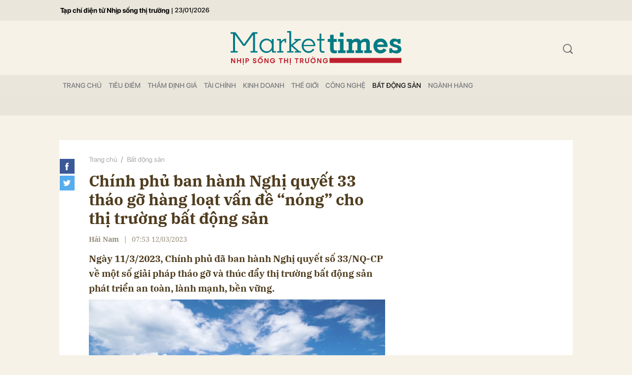

--- FILE ---
content_type: text/html; charset=utf-8
request_url: https://markettimes.vn/chinh-phu-ban-hanh-nghi-quyet-33-thao-go-hang-loat-van-de-nong-cho-thi-truong-bat-dong-san-19456.html
body_size: 16105
content:
<!DOCTYPE html>
<html xmlns="https://www.w3.org/1999/xhtml" lang="vi">
<head>
    <meta name="MobileOptimized" content="device-width" />
    <meta content="width=device-width, initial-scale=1.0, maximum-scale=1.0, user-scalable=0" name="viewport" />
    <title>Ch&#237;nh phủ ban h&#224;nh Nghị quyết 33 th&#225;o gỡ h&#224;ng loạt vấn đề “n&#243;ng” cho thị trường bất động sản </title>
    <link rel="shortcut icon" href="https://mkt.1cdn.vn/assets/images/favicon.ico" />
    <meta http-equiv="Content-Type" content="text/html;charset=UTF-8">
    <meta name="author" content="">
    <meta http-equiv="X-UA-Compatible" content="IE=edge,chrome=1" />
    <meta name="HandheldFriendly" content="true" />
    <meta name="viewport" content="width=device-width, initial-scale=1,maximum-scale=1,user-scalable=no" />
    <meta name="robots" content="noodp,max-image-preview:large,index,follow" />
    <meta name="keywords" content="" />
    <meta name="description" content="Ng&#224;y 11/3/2023, Ch&#237;nh phủ đ&#227; ban h&#224;nh Nghị quyết số 33/NQ-CP về một số giải ph&#225;p th&#225;o gỡ v&#224; th&#250;c đẩy thị trường bất động sản ph&#225;t triển an to&#224;n, l&#224;nh mạnh, bền vững." />
    <meta property="fb:pages" content="" />
        <link rel="canonical" href="https://markettimes.vn/chinh-phu-ban-hanh-nghi-quyet-33-thao-go-hang-loat-van-de-nong-cho-thi-truong-bat-dong-san-19456.html" />
            <meta property="og:title" content="Ch&#237;nh phủ ban h&#224;nh Nghị quyết 33 th&#225;o gỡ h&#224;ng loạt vấn đề “n&#243;ng” cho thị trường bất động sản ">
            <meta property="og:description" content="Ng&#224;y 11/3/2023, Ch&#237;nh phủ đ&#227; ban h&#224;nh Nghị quyết số 33/NQ-CP về một số giải ph&#225;p th&#225;o gỡ v&#224; th&#250;c đẩy thị trường bất động sản ph&#225;t triển an to&#224;n, l&#224;nh mạnh, bền vững." />
            <meta property="og:image" content="https://mkt.1cdn.vn/thumbs/600x315/2023/03/03/20221221141627-bc61.jpg" />
            <meta property="og:url" content="https://markettimes.vn/chinh-phu-ban-hanh-nghi-quyet-33-thao-go-hang-loat-van-de-nong-cho-thi-truong-bat-dong-san-19456.html" />

        <meta property="dable:item_id" content="19456">
            <meta property="dable:author" content="Hải Nam">
                <meta property="article:section" content="Bất động sản">
            <meta property="article:published_time" content="3/12/2023 7:53:01 AM">

    <meta property="og:site_name" content="Báo Markettimes" />
    <meta property="og:type" content="website" />
    <meta property="og:locale" itemprop="inLanguage" content="vi_VN" />
    <meta property="fb:admins" content="" />
    <meta property="fb:app_id" content="" />
    <meta property="datetimenow" content="1/23/2026 4:27:52 AM" />
    <!--CSS-->
    <link href="https://mkt.1cdn.vn/assets/css/style.min.24072024.css" rel="stylesheet" />
    <link href="https://mkt.1cdn.vn/assets/css/custom.css?t=2026012304" rel="stylesheet" />
    <!--End CSS-->
    
    <script async defer crossorigin="anonymous" src="https://connect.facebook.net/vi_VN/sdk.js#xfbml=1&version=v12.0" nonce="8Z0u8Gfh"></script>

    <style>
        .b-grid__time {
            display: none;
        }

        @media(min-width: 992px) {
            .c-menu > ul > li > a {
                padding: 0 7px
            }
        }
    </style>
    <script async src="https://www.googletagmanager.com/gtag/js?id=G-0EM5ZN3YLF"></script>
    <script>
        window.dataLayer = window.dataLayer || [];
        function gtag() { dataLayer.push(arguments); }
        gtag('js', new Date());
        gtag('config', 'G-0EM5ZN3YLF');
    </script>
    <script async src="https://pagead2.googlesyndication.com/pagead/js/adsbygoogle.js?client=ca-pub-4906810772558291"
            crossorigin="anonymous"></script>
    <meta name="google-adsense-account" content="ca-pub-4906810772558291">
</head>
<body>
    <div class="l-nav">
        <div class="c-menu-outer">
            <div class="container">
                <div class="c-menu">
                    <ul class="__top">
                        <li><a href="/" title="Tạp chí điện tử Nhịp sống thị trường">Tạp chí điện tử Nhịp sống thị trường</a></li>
                        <li><a>|</a></li>
                        <li><a style="font-size:13px;">23/01/2026</a></li>
                    </ul>
                </div>
                <!--end c-menu-->
            </div>
            <!--end container-->
        </div>
        <!--end c-menu-outer-->
    </div>
    <!--Header part-->
    <!--l-nav-->
    <div class="l-nav">
        <div class="c-header-banner">
            <div class="h-show-mobile">
                
                <!--banner mobile in here-->
            </div>
            <div class="h-show-pc">
                <div class="container">
                    
                    <!--banner pc in here-->
                </div>
                <!--end container-->
            </div>
        </div>
        <!--end c-header-banner-->
        <div class="c-nav-inner">
            <div class="c-nav-inner__height"></div>
            <div class="c-header">
                <div class="container">
                    <div class="c-header-inner">
                        <button class="c-menu-expand js-menu-expand"><span></span></button>
                        <div class="c-logo">
 <a href="/"><img src="https://mkt.1cdn.vn/assets/images/logo.svg" alt="logo"></a>                        </div>
                        <button class="c-search-expand js-search-expand"><i class="icon20-search"></i></button>
                        <div class="c-search-wrapper">
                            <div class="c-search">
                                <div class="c-search__inner">
                                    <input class="form-control" id="txt-keyword" type="text" name="" placeholder="Nhập từ khóa cần tìm kiếm...">
                                    <button class="c-search__btn btnSearch" type="submit"><i class="icon20-search"></i></button>
                                    <button class="c-search__close js-search-close" type="button"><i class="icon12-close"></i></button>
                                </div>
                            </div>
                        </div>
                    </div>
                    <!--end c-header-inner-->
                </div>
                <!--end container-->
            </div>
            <!--end c-header-->
        </div>
        <!--end c-nav-inner-->
        <div class="c-menu-outer">
            <div class="container">
                <div class="c-menu">
                    <ul>
                        <li class=""><a data-Fname="home" href="/">Trang chỦ</a></li>

                            <li><a href="https://markettimes.vn/tieu-diem" data-Fname="Tieu-diem">Ti&#234;u điểm</a></li>
                            <li><a href="https://markettimes.vn/tham-dinh-gia" data-Fname="Tham-dinh-gia">Thẩm định gi&#225;</a></li>
                            <li><a href="https://markettimes.vn/tai-chinh" data-Fname="Tai-chinh">T&#224;i ch&#237;nh</a></li>
                            <li><a href="https://markettimes.vn/kinh-doanh" data-Fname="Kinh-doanh">Kinh doanh</a></li>
                            <li><a href="https://markettimes.vn/the-gioi" data-Fname="The-gioi">Thế giới</a></li>
                            <li><a href="https://markettimes.vn/cong-nghe" data-Fname="Cong-nghe">C&#244;ng nghệ</a></li>
                            <li><a href="https://markettimes.vn/bat-dong-san" data-Fname="Bat-dong-san">Bất động sản</a></li>
                            <li><a href="https://markettimes.vn/nganh-hang" data-Fname="Nganh-hang">Ng&#224;nh h&#224;ng</a></li>
                    </ul>
                </div>
                <!--end c-menu-->
            </div>
            <!--end container-->
        </div>
        <!--end c-menu-outer-->
    </div>
    <!--end l-nav-->

    

<div class="c-main-banner">
    <div class="h-show-mobile">
    </div>
    <div class="h-show-pc">
        <div class="container">
            <div class="c-banner">
                <div class="c-banner-item is-custom-size">
                    <div class="c-banner-item__inner">
                        <div class="c-banner-item__box">
                           
                        </div>
                    </div>
                </div>
            </div>
        </div>
    </div>
</div>
<!--end c-main-banner-->
<div id="fb-root"></div>
<!--Content page part-->
<div class="bg-detail">
    <div class="container">
        <div class="l-content clearfix">
            <div class="l-main">
                <div class="c-detail-head">
                    <div class="c-detail-head__row">
                        <nav aria-label="breadcrumb">
                            <ol class="breadcrumb">
                                <li class="breadcrumb-item"><a href="/">Trang chủ</a></li>
                                <li class="breadcrumb-item "><a class="active" href="https://markettimes.vn/bat-dong-san">Bất động sản</a></li>
                            </ol>
                        </nav>
                    </div>
                    <div class="c-detail-head__row">
                        <h1 class="c-detail-head__title">Ch&#237;nh phủ ban h&#224;nh Nghị quyết 33 th&#225;o gỡ h&#224;ng loạt vấn đề “n&#243;ng” cho thị trường bất động sản </h1>
                    </div>
                    <div class="c-detail-head__row is-bar">
                            <span class="c-detail-head__author">Hải Nam</span>
                            <span class="space">|</span>
                        <span class="c-detail-head__time">07:53 12/03/2023</span>
                        <div class="c-share-scroll js-share-scroll">
                            <ul class="clearfix">
                                <li><a class="fb" href="https://www.facebook.com/sharer/sharer.php?u=https://markettimes.vn/chinh-phu-ban-hanh-nghi-quyet-33-thao-go-hang-loat-van-de-nong-cho-thi-truong-bat-dong-san-19456.html&display=popup&ref=plugin"><i class="icon30-facebook-square"></i></a></li>
                                <li><a class="fb" href="https://twitter.com/share?text=Ch&#237;nh phủ ban h&#224;nh Nghị quyết 33 th&#225;o gỡ h&#224;ng loạt vấn đề “n&#243;ng” cho thị trường bất động sản &url=https://markettimes.vn/chinh-phu-ban-hanh-nghi-quyet-33-thao-go-hang-loat-van-de-nong-cho-thi-truong-bat-dong-san-19456.html"><i class="icon30-twitter-square"></i></a></li>
                                
                            </ul>
                        </div>
                    </div>
                </div>
                <div class="c-news-detail">
                    <div class="b-maincontent">
                        <h2 class="desc">Ngày 11/3/2023, Chính phủ đã ban hành Nghị quyết số 33/NQ-CP về một số giải pháp tháo gỡ và thúc đẩy thị trường bất động sản phát triển an toàn, lành mạnh, bền vững.</h2>
                        <div class="c-banner">
                            <div class="c-banner-item is-custom-size">
                                <div class="c-banner-item__inner">
                                    <div class="c-banner-item__box">
                                        
                                    </div>
                                </div>
                            </div>
                        </div>
                        <figure class="detail__avatar image">
                            <img src="https://mkt.1cdn.vn/2023/03/03/20221221141627-bc61.jpg" alt="Ch&#237;nh phủ ban h&#224;nh Nghị quyết 33 th&#225;o gỡ h&#224;ng loạt vấn đề “n&#243;ng” cho thị trường bất động sản " class="img-fluid">
                            <figcaption></figcaption>
                        </figure>
                        <div class="content-main-normal descriptionx">
                            <p> Chính phủ đưa ra 3 mục tiêu lớn nhằm tháo gỡ và thúc đẩy thị trường bất động sản.</p>
<p><i>Thứ nhất,</i> tiến hành tháo gỡ các khó khăn, vướng mắc đặc biệt là về thể chế, tổ chức thực hiện và nguồn vốn cho thị trường bất động sản, trong đó: Tháo gỡ các vướng mắc về quy định pháp luật và trình tự, thủ tục cũng như tổ chức triển khai thực hiện các dự án bất động sản, nhất là liên quan đến đầu tư, đất đai, xây dựng, đấu giá…</p>
<p>Đồng thời, tập trung cao độ tháo gỡ vướng mắc cho các dự án đang triển khai để sớm hoàn thành, tạo nguồn cung cho thị trường.</p>
<p>Bên cạnh đó, tiến hành tháo gỡ khó khăn về các nguồn vốn tín dụng, trái phiếu, quỹ đầu tư… khơi thông dòng vốn cho thị trường bất động sản, góp phần tăng thanh khoản cho thị trường.</p>
                            <div class="">
                                <div class="h-show-pc">
                                    <div class="c-banner">
                                        <div class="c-banner-item is-custom-size">
                                            <div class="c-banner-item__inner">
                                                <div class="c-banner-item__box">
                                                    
                                                </div>
                                            </div>
                                        </div>
                                    </div>
                                    <!--end container-->
                                </div>
                                <div class="h-show-mobile">
                                    <div class="">
                                        <div class="c-banner">
                                            <div class="c-banner-item is-custom-size">
                                                <div class="c-banner-item__inner">
                                                    <div class="c-banner-item__box">
                                                        
                                                    </div>
                                                </div>
                                            </div>
                                        </div>
                                    </div>
                                    <!--end container-->
                                </div>
                            </div>
                            <p><i>Thứ hai,</i> thúc đẩy thị trường bất động sản phát triển, tăng nguồn cung, đồng thời điều chỉnh cơ cấu sản phẩm thị trường bất động sản hợp lý hơn, chú trọng phát triển nhà ở xã hội, nhà ở công nhân, nhà ở phù hợp với thu nhập của người dân trong đó: Đẩy mạnh phê duyệt quy hoạch, chấp thuận chủ trương đầu tư, lựa chọn chủ đầu tư và kịp thời giải quyết các thủ tục về đất đai, xây dựng của các dự án bất động sản để tăng nguồn cung cho thị trường.</p>
<p>Nghị quyết cũng nêu rõ, thúc đẩy thị trường bất động sản thông qua chính sách hỗ trợ nguồn vốn để triển khai thực hiện các dự án khả thi, hiệu quả; Thúc đẩy phát triển nhà ở xã hội, nhà ở cho công nhân, phấn đấu đến năm 2030 hoàn thành ít nhất khoảng 01 triệu căn nhà ở xã hội.</p>
<p><i>Thứ ba,</i> thường xuyên theo dõi, giám sát có hiệu quả tình hình thị trường để  kịp thời có biện pháp, giải pháp phù hợp nhằm ngăn chặn tình trạng thị trường "phát triển nóng" hoặc "đóng băng", tình trạng tung tin đồn thổi, đầu cơ thổi giá bất động sản lên cao để trục lợi, mất cân đối cung - cầu và đảm bảo vận hành lành mạnh theo cơ chế thị trường. </p>
<p>Nghị quyết số 33/NQ-CP của Chính phủ đưa ra 6 nhiệm vụ và giải pháp chủ yếu. <i>Một </i>là hoàn thiện thể chế. <i>Hai</i> là thúc đẩy phát triển nhà ở xã hội. <i>Ba </i>là nguồn vốn tín dụng. <i>Bốn</i> là nguồn vốn trái phiếu doanh nghiệp. <i>Năm</i> là tổ chức thực hiện của các địa phương như nâng cao tinh thần trách nhiệm, đẩy mạnh cải cách thủ tục hành chính. <i>Sáu</i> là thông tin, truyền thông khôi phục niềm tin, hỗ trợ trị trường và hoạt động của các doanh nghiệp bất động sản. </p>
<p>Chính phủ yêu cầu các bộ, ngành cơ quan trung ương, địa phương theo chức năng, nhiệm vụ, thẩm quyền được giao tiếp tục khẩn trương thực hiện nghiêm các nhiệm vụ tại Nghị quyết số 11 của Chính phủ về Chương trình phục hồi và phát triển kinh tế - xã hội, Chỉ thị số 13/CT-TTg ngày 29/8/2022 về một số giải pháp thúc đẩy thị trường bất động sản phát triển an toàn, lành mạnh, bền vững; các Công điện (số 1156/CĐ-TTg; số 1163/CĐ-TTg; số 1164/CĐ-TTg;…) và Thông báo Kết luận số 242/TB-VPCP ngày 10/8/2022 của Thủ tướng Chính phủ tại Hội nghị trực tuyến thúc đẩy phát triển nhà ở xã hội cho công nhân, người thu nhập thấp.</p>
                        </div>
                    </div>
                    <!-- b-maincontent-->
                    <div class="">
                        <div class="">
                            <div class="">
                                <div class="c-banner">
                                    <div class="c-banner-item is-custom-size">
                                        <div class="c-banner-item__inner">
                                            <div class="c-banner-item__box">
                                                
                                            </div>
                                        </div>
                                    </div>
                                </div>
                            </div>
                            <!--end container-->
                        </div>
                    </div>
                    <div class="c-like-detail" style=margin-top:-10px;>
                        <div style="z-index:999;" class="fb-like" data-href="https://markettimes.vn/chinh-phu-ban-hanh-nghi-quyet-33-thao-go-hang-loat-van-de-nong-cho-thi-truong-bat-dong-san-19456.html" data-width="600" data-layout="button" data-action="like" data-size="small" data-share="true"></div>
                    </div>
                    <!-- c-like-detail-->
                    <div class="c-box is-border-bottom">
                        <div class="c-box__content">
                            <div class="">
                                <ul>
                                </ul>
                            </div>
                            <!-- c-tags-->
                        </div>
                        <!-- c-box__content-->
                    </div>
                    <!-- c-box-->

                    <!-- c-box-->
                    <!-- c-box-->
                    <!-- c-box-->
                    <div class="c-comments">
                        <div class="c-comment-input commentForms">
                            <div class="form-group">
                                <textarea class="form-control txt-content" name="" placeholder="Vui lòng nhập tiếng việt có dấu"></textarea>
                                <label class="control-label help-block"><em></em></label> <br />
                            </div>
                            <button parentid="0" class="btn btn-primary btnSend">Gửi bình luận</button>
                            <div class="message hidden" style="font-family: sans-serif;font-size: 18px;">
                                <p class="small">
                                    Bình luận của bạn đã được gửi và sẽ hiển thị sau khi được duyệt bởi ban biên tập.
                                    <br>
                                    Ban biên tập giữ quyền biên tập nội dung bình luận để phù hợp với qui định nội dung của Báo.
                                </p>
                            </div>
                        </div>
                        <div class="c-comment-bar">
                            <div class="c-comment-bar__count">(0) Bình luận</div>
                            <div class="c-comment-bar__sort">
                                <label>Xếp theo:</label>
                                <ul>
                                    <li class="comment-sort-by-newest"><a href="javascript:;">Thời gian</a></li>
                                    <li class="active comment-sort-by-like"><a href="javascript:;">Số người thích</a></li>
                                </ul>
                            </div>
                        </div>
                        <div class="c-comment-list contentCC">

                        </div><!-- c-comment-list -->
                    </div>
                    <!-- c-comments-->
                </div>
                <!-- c-news-detail-->
            </div>
            <!-- l-main-->
            <div class="l-sidebar">
                <div class="c-box h-show-pc">
                    <div class="c-box__content">
                        <div class="c-banner-item is-300x250">
                            <div class="c-banner-item__inner">
                                <div class="c-banner-item__box">
                                    
                                </div>
                            </div>
                        </div>
                    </div>
                </div>
                <!--end c-box-->

                <div class="c-box h-show-pc">
                    <div class="c-box__content">
                        <div class="c-banner-item is-300x250">
                            <div class="c-banner-item__inner">
                                <div class="c-banner-item__box">
                                    
                                </div>
                            </div>
                        </div>
                    </div>
                </div>
                <!--end c-box-->

            </div>
            <!-- l-sidebar-->
        </div>
        <!-- l-content-->
    </div>
    <!-- container-->
</div>
<!-- bg-detail-->
<div class="c-news-readmore">
    <div class="container">
        <div class="c-box">
            <div class="c-box__title">
                <div class="c-box__title__name">Tin liên quan</div>
            </div>
            <div class="c-box__content">
                <div class="c-template-grid is-col-4">
                    <ul>
                            <li>
                                <div class="b-grid">
                                    <div class="b-grid__img"><a href="https://markettimes.vn/tu-y-phan-lo-ban-nen-tren-dat-nong-truong-tai-xa-phu-cat-tp-ha-noi-105028.html"><img src="https://mkt.1cdn.vn/thumbs/540x360/2026/01/22/616155612_1557007753094428_5880297063602049493_n.jpg" alt="Tự &#253; ph&#226;n l&#244;, b&#225;n nền tr&#234;n đất n&#244;ng trường tại x&#227; Ph&#250; C&#225;t - TP. H&#224; Nội" title="Tự &#253; ph&#226;n l&#244;, b&#225;n nền tr&#234;n đất n&#244;ng trường tại x&#227; Ph&#250; C&#225;t - TP. H&#224; Nội" /></a></div>
                                    <div class="b-grid__content">
                                        <div class="b-grid__row">
                                            <h3 class="b-grid__title"><a href="https://markettimes.vn/tu-y-phan-lo-ban-nen-tren-dat-nong-truong-tai-xa-phu-cat-tp-ha-noi-105028.html">Tự &#253; ph&#226;n l&#244;, b&#225;n nền tr&#234;n đất n&#244;ng trường tại x&#227; Ph&#250; C&#225;t - TP. H&#224; Nội</a></h3>
                                        </div>
                                    </div>
                                </div><!-- b-grid -->
                            </li>
                            <li>
                                <div class="b-grid">
                                    <div class="b-grid__img"><a href="https://markettimes.vn/nguon-cung-nha-o-doi-dao-nhung-mat-can-doi-105016.html"><img src="https://mkt.1cdn.vn/thumbs/540x360/2025/12/28/bds5.jpg" alt="Nguồn cung nh&#224; ở dồi d&#224;o nhưng mất c&#226;n đối" title="Nguồn cung nh&#224; ở dồi d&#224;o nhưng mất c&#226;n đối" /></a></div>
                                    <div class="b-grid__content">
                                        <div class="b-grid__row">
                                            <h3 class="b-grid__title"><a href="https://markettimes.vn/nguon-cung-nha-o-doi-dao-nhung-mat-can-doi-105016.html">Nguồn cung nh&#224; ở dồi d&#224;o nhưng mất c&#226;n đối</a></h3>
                                        </div>
                                    </div>
                                </div><!-- b-grid -->
                            </li>
                            <li>
                                <div class="b-grid">
                                    <div class="b-grid__img"><a href="https://markettimes.vn/mo-ban-du-an-nha-pho-hang-hieu-tren-truc-tay-thang-long-cua-sunshine-group-von-tu-co-chi-tu-2-3-ty-dong-105013.html"><img src="https://mkt.1cdn.vn/thumbs/540x360/2026/01/21/s1.png" alt="Mở b&#225;n dự &#225;n nh&#224; phố h&#224;ng hiệu tr&#234;n trục T&#226;y Thăng Long của Sunshine Group: vốn tự c&#243; chỉ từ 2,3 tỷ đồng" title="Mở b&#225;n dự &#225;n nh&#224; phố h&#224;ng hiệu tr&#234;n trục T&#226;y Thăng Long của Sunshine Group: vốn tự c&#243; chỉ từ 2,3 tỷ đồng" /></a></div>
                                    <div class="b-grid__content">
                                        <div class="b-grid__row">
                                            <h3 class="b-grid__title"><a href="https://markettimes.vn/mo-ban-du-an-nha-pho-hang-hieu-tren-truc-tay-thang-long-cua-sunshine-group-von-tu-co-chi-tu-2-3-ty-dong-105013.html">Mở b&#225;n dự &#225;n nh&#224; phố h&#224;ng hiệu tr&#234;n trục T&#226;y Thăng Long của Sunshine Group: vốn tự c&#243; chỉ từ 2,3 tỷ đồng</a></h3>
                                        </div>
                                    </div>
                                </div><!-- b-grid -->
                            </li>
                            <li>
                                <div class="b-grid">
                                    <div class="b-grid__img"><a href="https://markettimes.vn/mua-manh-dat-700m2-voi-gia-740-trieu-dong-3-nam-sau-cap-vo-chong-ha-tinh-mang-so-do-di-vay-the-chap-thi-duoc-thong-bao-moi-thong-tin-khong-trung-khop-104988.html"><img src="https://mkt.1cdn.vn/thumbs/540x360/2026/01/21/69708d511708d.jpg" alt="Mua mảnh đất 700m2 với gi&#225; 740 triệu đồng, 3 năm sau, cặp vợ chồng H&#224; Tĩnh mang sổ đỏ đi vay thế chấp th&#236; được th&#244;ng b&#225;o: Mọi th&#244;ng tin kh&#244;ng tr&#249;ng khớp" title="Mua mảnh đất 700m2 với gi&#225; 740 triệu đồng, 3 năm sau, cặp vợ chồng H&#224; Tĩnh mang sổ đỏ đi vay thế chấp th&#236; được th&#244;ng b&#225;o: Mọi th&#244;ng tin kh&#244;ng tr&#249;ng khớp" /></a></div>
                                    <div class="b-grid__content">
                                        <div class="b-grid__row">
                                            <h3 class="b-grid__title"><a href="https://markettimes.vn/mua-manh-dat-700m2-voi-gia-740-trieu-dong-3-nam-sau-cap-vo-chong-ha-tinh-mang-so-do-di-vay-the-chap-thi-duoc-thong-bao-moi-thong-tin-khong-trung-khop-104988.html">Mua mảnh đất 700m2 với gi&#225; 740 triệu đồng, 3 năm sau, cặp vợ chồng H&#224; Tĩnh mang sổ đỏ đi vay thế chấp th&#236; được th&#244;ng b&#225;o: Mọi th&#244;ng tin kh&#244;ng tr&#249;ng khớp</a></h3>
                                        </div>
                                    </div>
                                </div><!-- b-grid -->
                            </li>
                    </ul>
                </div>
                <!-- c-template-list-->
            </div>
            <!-- c-box__content-->
        </div>
        <!-- c-box-->
    </div>
    <!--end container-->
</div>
<!--end c-news-readmore-->
<div class="c-homepage-repeat-content">
    <div class="container">
        <div class="c-box">
            <div class="c-box__title">
                <div class="c-box__title__name">Có thể bạn quan tâm</div>
            </div>
            <div class="c-box__content">
                <div class="c-head-detail">
                    <div class="c-head-detail__left">
                        <div class="c-head-list">
                            <div class="c-head-list__left">
                                <div class="c-template-grid">
                                        <div class="b-grid">
                                            <div class="b-grid__img"><a href="https://markettimes.vn/co-phieu-phan-bon-but-pha-vn-index-giang-co-mat-gan-3-diem-cuoi-phien-105068.html"><img src="https://mkt.1cdn.vn/thumbs/540x360/2026/01/22/co-phieu-phan-bon.png" alt="Cổ phiếu ph&#226;n b&#243;n bứt ph&#225;, VN-Index giằng co mất gần 3 điểm cuối phi&#234;n" title="Cổ phiếu ph&#226;n b&#243;n bứt ph&#225;, VN-Index giằng co mất gần 3 điểm cuối phi&#234;n" /></a></div>
                                            <div class="b-grid__content">
                                                <div class="b-grid__row">
                                                    <h2 class="b-grid__title"><a href="https://markettimes.vn/co-phieu-phan-bon-but-pha-vn-index-giang-co-mat-gan-3-diem-cuoi-phien-105068.html">Cổ phiếu ph&#226;n b&#243;n bứt ph&#225;, VN-Index giằng co mất gần 3 điểm cuối phi&#234;n</a></h2>
                                                </div>
                                                <div class="b-grid__row b-grid__desc">
                                                    &#193;p lực b&#225;n gia tăng về cuối phi&#234;n khiến VN-Index giảm gần 3 điểm, tiếp tục trạng th&#225;i giằng co quanh v&#249;ng cao, trong khi d&#242;ng tiền vẫn t&#236;m đến nh&#243;m cổ phiếu ph&#226;n b&#243;n, gi&#250;p nhiều m&#227; tăng mạnh v&#224; trở th&#224;nh điểm s&#225;ng của thị trường.
                                                </div>
                                            </div>
                                        </div><!-- b-grid -->
                                </div>
                                <!--end c-template-grid-->
                            </div>
                            <!--end c-head-list__left-->
                            <div class="c-head-list__right">
                                <div class="c-template-grid is-col-2">
                                    <ul>
                                            <li>
                                                <div class="b-grid">
                                                    <div class="b-grid__img"><a href="https://markettimes.vn/cap-nhat-bctc-quy-4-2025-chieu-toi-ngay-22-1-vua-ca-tra-bao-lai-tang-hon-20-lan-trong-khi-mot-doanh-nghiep-thuy-san-khac-dang-tam-lo-lon-nhat-quy-4-105015.html"><img src="https://mkt.1cdn.vn/thumbs/540x360/2026/01/22/portrait-stunned-male-with-stupefied-expression-1-.jpg" alt="Cập nhật BCTC qu&#253; 4/2025 chiều tối ng&#224;y 22/1: Vua c&#225; tra b&#225;o l&#227;i tăng hơn 20 lần, trong khi một doanh nghiệp thủy sản kh&#225;c đang tạm lỗ lớn nhất qu&#253; 4" title="Cập nhật BCTC qu&#253; 4/2025 chiều tối ng&#224;y 22/1: Vua c&#225; tra b&#225;o l&#227;i tăng hơn 20 lần, trong khi một doanh nghiệp thủy sản kh&#225;c đang tạm lỗ lớn nhất qu&#253; 4" /></a></div>
                                                    <div class="b-grid__content">
                                                        <div class="b-grid__row">
                                                            <h3 class="b-grid__title"><a href="https://markettimes.vn/cap-nhat-bctc-quy-4-2025-chieu-toi-ngay-22-1-vua-ca-tra-bao-lai-tang-hon-20-lan-trong-khi-mot-doanh-nghiep-thuy-san-khac-dang-tam-lo-lon-nhat-quy-4-105015.html">Cập nhật BCTC qu&#253; 4/2025 chiều tối ng&#224;y 22/1: Vua c&#225; tra b&#225;o l&#227;i tăng hơn 20 lần, trong khi một doanh nghiệp thủy sản kh&#225;c đang tạm lỗ lớn nhất qu&#253; 4</a></h3>
                                                        </div>
                                                    </div>
                                                </div><!-- b-grid -->
                                            </li>
                                            <li>
                                                <div class="b-grid">
                                                    <div class="b-grid__img"><a href="https://markettimes.vn/xep-hang-tru-luong-khi-dot-tren-the-gioi-nga-iran-va-qatar-chiem-uu-the-viet-nam-xep-thu-bao-nhieu-105002.html"><img src="https://mkt.1cdn.vn/thumbs/540x360/2026/01/21/ava.png" alt="Xếp hạng trữ lượng kh&#237; đốt tr&#234;n thế giới: Nga, Iran v&#224; Qatar chiếm ưu thế, Việt Nam xếp thứ bao nhi&#234;u?" title="Xếp hạng trữ lượng kh&#237; đốt tr&#234;n thế giới: Nga, Iran v&#224; Qatar chiếm ưu thế, Việt Nam xếp thứ bao nhi&#234;u?" /></a></div>
                                                    <div class="b-grid__content">
                                                        <div class="b-grid__row">
                                                            <h3 class="b-grid__title"><a href="https://markettimes.vn/xep-hang-tru-luong-khi-dot-tren-the-gioi-nga-iran-va-qatar-chiem-uu-the-viet-nam-xep-thu-bao-nhieu-105002.html">Xếp hạng trữ lượng kh&#237; đốt tr&#234;n thế giới: Nga, Iran v&#224; Qatar chiếm ưu thế, Việt Nam xếp thứ bao nhi&#234;u?</a></h3>
                                                        </div>
                                                    </div>
                                                </div><!-- b-grid -->
                                            </li>
                                    </ul>
                                </div>
                                <!--end c-template-grid-->
                            </div>
                            <!--end c-head-list__right-->
                        </div>
                        <!--end c-head-list-->
                    </div>
                    <!--end c-head-detail__left-->
                    <div class="c-head-detail__right">
                        <div class="c-template-list is-border-none">
                            <ul>
                                    <li>
                                        <div class="b-grid">
                                            <div class="b-grid__img"><a href="https://markettimes.vn/gia-xang-giam-dau-tang-trong-ky-dieu-chinh-ngay-22-1-105070.html"><img src="https://mkt.1cdn.vn/thumbs/540x360/2025/04/06/img-bgt-2021-gia-xang-dau-hom-nay-7-1627863949-width660height433.jpeg" alt="Gi&#225; xăng giảm, dầu tăng trong kỳ điều chỉnh ng&#224;y 22/1" title="Gi&#225; xăng giảm, dầu tăng trong kỳ điều chỉnh ng&#224;y 22/1" /></a></div>
                                            <div class="b-grid__content">
                                                <div class="b-grid__row">
                                                    <h4 class="b-grid__title"><a href="https://markettimes.vn/gia-xang-giam-dau-tang-trong-ky-dieu-chinh-ngay-22-1-105070.html">Gi&#225; xăng giảm, dầu tăng trong kỳ điều chỉnh ng&#224;y 22/1</a></h4>
                                                </div>
                                            </div>
                                        </div><!-- b-grid -->
                                    </li>
                                    <li>
                                        <div class="b-grid">
                                            <div class="b-grid__img"><a href="https://markettimes.vn/gia-bac-chieu-ngay-22-1-quay-dau-tang-manh-105062.html"><img src="https://mkt.1cdn.vn/thumbs/540x360/2026/01/22/picture1.jpg" alt="Gi&#225; bạc chiều ng&#224;y 22/1 quay đầu tăng mạnh" title="Gi&#225; bạc chiều ng&#224;y 22/1 quay đầu tăng mạnh" /></a></div>
                                            <div class="b-grid__content">
                                                <div class="b-grid__row">
                                                    <h4 class="b-grid__title"><a href="https://markettimes.vn/gia-bac-chieu-ngay-22-1-quay-dau-tang-manh-105062.html">Gi&#225; bạc chiều ng&#224;y 22/1 quay đầu tăng mạnh</a></h4>
                                                </div>
                                            </div>
                                        </div><!-- b-grid -->
                                    </li>
                                    <li>
                                        <div class="b-grid">
                                            <div class="b-grid__img"><a href="https://markettimes.vn/quy-mo-gdp-viet-nam-duoc-du-bao-se-vuot-moc-1-000-ty-usd-sau-10-nam-nua-vay-gdp-binh-quan-dau-nguoi-thi-sao-105037.html"><img src="https://mkt.1cdn.vn/thumbs/540x360/2025/01/24/vietnam.jpg" alt="Quy m&#244; GDP Việt Nam được dự b&#225;o sẽ vượt mốc 1.000 tỷ USD sau 10 năm nữa, vậy GDP b&#236;nh qu&#226;n đầu người th&#236; sao?" title="Quy m&#244; GDP Việt Nam được dự b&#225;o sẽ vượt mốc 1.000 tỷ USD sau 10 năm nữa, vậy GDP b&#236;nh qu&#226;n đầu người th&#236; sao?" /></a></div>
                                            <div class="b-grid__content">
                                                <div class="b-grid__row">
                                                    <h4 class="b-grid__title"><a href="https://markettimes.vn/quy-mo-gdp-viet-nam-duoc-du-bao-se-vuot-moc-1-000-ty-usd-sau-10-nam-nua-vay-gdp-binh-quan-dau-nguoi-thi-sao-105037.html">Quy m&#244; GDP Việt Nam được dự b&#225;o sẽ vượt mốc 1.000 tỷ USD sau 10 năm nữa, vậy GDP b&#236;nh qu&#226;n đầu người th&#236; sao?</a></h4>
                                                </div>
                                            </div>
                                        </div><!-- b-grid -->
                                    </li>
                                    <li>
                                        <div class="b-grid">
                                            <div class="b-grid__img"><a href="https://markettimes.vn/cap-nhat-so-lieu-ctck-quy-4-2025-4-cong-ty-bao-lai-nghin-ty-xuat-hien-nhieu-khoan-lntt-tang-dot-bien-tren-1-000-104995.html"><img src="https://mkt.1cdn.vn/thumbs/540x360/2025/07/15/avatar1744994660596-17449946611461026516218.jpeg" alt="Cập nhật số liệu CTCK qu&#253; 4/2025: 4 c&#244;ng ty b&#225;o l&#227;i ngh&#236;n tỷ, xuất hiện nhiều khoản LNTT tăng đột biến tr&#234;n 1.000%" title="Cập nhật số liệu CTCK qu&#253; 4/2025: 4 c&#244;ng ty b&#225;o l&#227;i ngh&#236;n tỷ, xuất hiện nhiều khoản LNTT tăng đột biến tr&#234;n 1.000%" /></a></div>
                                            <div class="b-grid__content">
                                                <div class="b-grid__row">
                                                    <h4 class="b-grid__title"><a href="https://markettimes.vn/cap-nhat-so-lieu-ctck-quy-4-2025-4-cong-ty-bao-lai-nghin-ty-xuat-hien-nhieu-khoan-lntt-tang-dot-bien-tren-1-000-104995.html">Cập nhật số liệu CTCK qu&#253; 4/2025: 4 c&#244;ng ty b&#225;o l&#227;i ngh&#236;n tỷ, xuất hiện nhiều khoản LNTT tăng đột biến tr&#234;n 1.000%</a></h4>
                                                </div>
                                            </div>
                                        </div><!-- b-grid -->
                                    </li>
                            </ul>
                        </div>
                        <!--end c-template-list-->
                    </div>
                    <!--end c-head-detail__right-->
                </div>
                <!--end c-head-detail-->
            </div>
            <!-- c-box__content-->
        </div>
        <!-- c-box-->
        <div class="c-content-flex is-large">
            <div class="l-main">
                <div class="c-template-list is-border-bottom">
                    <ul class="loadAjax">
                            <li class="loadArticle" pid="105100">
                                <div class="b-grid">
                                    <div class="b-grid__row h-hide-tablet">
                                        <h3 class="b-grid__title"><a href="https://markettimes.vn/lich-su-kien-va-tin-van-chung-khoan-ngay-23-1-2026-105100.html">Lịch sự kiện v&#224; tin vắn chứng kho&#225;n ng&#224;y 23/1/2026</a></h3>
                                    </div>
                                    <div class="b-grid__img"><a href="https://markettimes.vn/lich-su-kien-va-tin-van-chung-khoan-ngay-23-1-2026-105100.html"><img src="https://mkt.1cdn.vn/thumbs/540x360/2025/09/30/avatar1757291875640-17572918759771193061478(1).jpg" alt="Lịch sự kiện v&#224; tin vắn chứng kho&#225;n ng&#224;y 23/1/2026" title="Lịch sự kiện v&#224; tin vắn chứng kho&#225;n ng&#224;y 23/1/2026" /></a></div>
                                    <div class="b-grid__content">
                                        <div class="b-grid__row h-show-tablet">
                                            <h3 class="b-grid__title"><a href="https://markettimes.vn/lich-su-kien-va-tin-van-chung-khoan-ngay-23-1-2026-105100.html">Lịch sự kiện v&#224; tin vắn chứng kho&#225;n ng&#224;y 23/1/2026</a></h3>
                                        </div>
                                        <div class="b-grid__row"><a class="b-grid__cat" href="https://markettimes.vn/tai-chinh">T&#224;i ch&#237;nh</a><span class="b-grid__time">3 giờ trước</span></div>
                                        <div class="b-grid__row b-grid__desc">
                                            Tổng hợp to&#224;n bộ tin vắn nổi bật li&#234;n quan đến doanh nghiệp ni&#234;m yết tr&#234;n s&#224;n chứng kho&#225;n.
                                        </div>
                                    </div>
                                </div>
                            </li>
                            <li class="loadArticle" pid="105098">
                                <div class="b-grid">
                                    <div class="b-grid__row h-hide-tablet">
                                        <h3 class="b-grid__title"><a href="https://markettimes.vn/bi-nghi-treo-co-gia-tau-cho-dau-den-tu-nga-bi-nuoc-eu-bat-giu-tong-thong-tuyen-bo-khong-de-lot-bat-cu-thu-gi-105098.html">Bị nghi treo cờ giả, t&#224;u chở dầu đến từ Nga bị nước EU bắt giữ, tổng thống tuy&#234;n bố &#39;kh&#244;ng để lọt bất cứ thứ g&#236;&#39;</a></h3>
                                    </div>
                                    <div class="b-grid__img"><a href="https://markettimes.vn/bi-nghi-treo-co-gia-tau-cho-dau-den-tu-nga-bi-nuoc-eu-bat-giu-tong-thong-tuyen-bo-khong-de-lot-bat-cu-thu-gi-105098.html"><img src="https://mkt.1cdn.vn/thumbs/540x360/2026/01/22/img_6891.jpeg" alt="Bị nghi treo cờ giả, t&#224;u chở dầu đến từ Nga bị nước EU bắt giữ, tổng thống tuy&#234;n bố &#39;kh&#244;ng để lọt bất cứ thứ g&#236;&#39;" title="Bị nghi treo cờ giả, t&#224;u chở dầu đến từ Nga bị nước EU bắt giữ, tổng thống tuy&#234;n bố &#39;kh&#244;ng để lọt bất cứ thứ g&#236;&#39;" /></a></div>
                                    <div class="b-grid__content">
                                        <div class="b-grid__row h-show-tablet">
                                            <h3 class="b-grid__title"><a href="https://markettimes.vn/bi-nghi-treo-co-gia-tau-cho-dau-den-tu-nga-bi-nuoc-eu-bat-giu-tong-thong-tuyen-bo-khong-de-lot-bat-cu-thu-gi-105098.html">Bị nghi treo cờ giả, t&#224;u chở dầu đến từ Nga bị nước EU bắt giữ, tổng thống tuy&#234;n bố &#39;kh&#244;ng để lọt bất cứ thứ g&#236;&#39;</a></h3>
                                        </div>
                                        <div class="b-grid__row"><a class="b-grid__cat" href="https://markettimes.vn/the-gioi">Thế giới</a><span class="b-grid__time">4 giờ trước</span></div>
                                        <div class="b-grid__row b-grid__desc">
                                            Ch&#237;nh phủ c&#225;c nước ch&#226;u &#194;u trong những th&#225;ng gần đ&#226;y đ&#227; ph&#225;t t&#237;n hiệu về c&#225;c biện ph&#225;p cứng rắn hơn nhằm v&#224;o đội t&#224;u b&#243;ng tối của Nga.
                                        </div>
                                    </div>
                                </div>
                            </li>
                            <li class="loadArticle" pid="105097">
                                <div class="b-grid">
                                    <div class="b-grid__row h-hide-tablet">
                                        <h3 class="b-grid__title"><a href="https://markettimes.vn/du-no-margin-cham-nguong-400-000-ty-nhieu-cong-ty-chung-khoan-gan-het-room-cho-vay-105097.html">Dư nợ Margin chạm ngưỡng 400.000 tỷ, nhiều c&#244;ng ty chứng kho&#225;n gần hết room cho vay</a></h3>
                                    </div>
                                    <div class="b-grid__img"><a href="https://markettimes.vn/du-no-margin-cham-nguong-400-000-ty-nhieu-cong-ty-chung-khoan-gan-het-room-cho-vay-105097.html"><img src="https://mkt.1cdn.vn/thumbs/540x360/2026/01/22/margin3-2082-0851.jpg" alt="Dư nợ Margin chạm ngưỡng 400.000 tỷ, nhiều c&#244;ng ty chứng kho&#225;n gần hết room cho vay" title="Dư nợ Margin chạm ngưỡng 400.000 tỷ, nhiều c&#244;ng ty chứng kho&#225;n gần hết room cho vay" /></a></div>
                                    <div class="b-grid__content">
                                        <div class="b-grid__row h-show-tablet">
                                            <h3 class="b-grid__title"><a href="https://markettimes.vn/du-no-margin-cham-nguong-400-000-ty-nhieu-cong-ty-chung-khoan-gan-het-room-cho-vay-105097.html">Dư nợ Margin chạm ngưỡng 400.000 tỷ, nhiều c&#244;ng ty chứng kho&#225;n gần hết room cho vay</a></h3>
                                        </div>
                                        <div class="b-grid__row"><a class="b-grid__cat" href="https://markettimes.vn/tai-chinh">T&#224;i ch&#237;nh</a><span class="b-grid__time">5 giờ trước</span></div>
                                        <div class="b-grid__row b-grid__desc">
                                            Top dẫn đầu về VCSH như TCBS, VPBankS, SSI, VPS, VIX, VNDirect… đều c&#242;n kh&#225; nhiều room cho vay trong khi tỷ lệ Margin/VCSH tại một số CTCK kh&#225;c như HSC, Mirae Asset, MBS, VCBS, KBSV lại đang gần ngưỡng tối đa.
                                        </div>
                                    </div>
                                </div>
                            </li>
                            <li class="loadArticle" pid="105099">
                                <div class="b-grid">
                                    <div class="b-grid__row h-hide-tablet">
                                        <h3 class="b-grid__title"><a href="https://markettimes.vn/cap-nhat-bctc-quy-4-2025-ngay-23-1-vosco-navico-bao-lai-tang-hang-chuc-lan-2-ngan-hang-bao-lai-tang-tren-90-105099.html">Cập nhật BCTC qu&#253; 4/2025 ng&#224;y 23/1: Vosco, Navico b&#225;o l&#227;i tăng h&#224;ng chục lần, 2 ng&#226;n h&#224;ng b&#225;o l&#227;i tăng tr&#234;n 90%</a></h3>
                                    </div>
                                    <div class="b-grid__img"><a href="https://markettimes.vn/cap-nhat-bctc-quy-4-2025-ngay-23-1-vosco-navico-bao-lai-tang-hang-chuc-lan-2-ngan-hang-bao-lai-tang-tren-90-105099.html"><img src="https://mkt.1cdn.vn/thumbs/540x360/2026/01/23/istockphoto-1212960962-612x612.jpg" alt="Cập nhật BCTC qu&#253; 4/2025 ng&#224;y 23/1: Vosco, Navico b&#225;o l&#227;i tăng h&#224;ng chục lần, 2 ng&#226;n h&#224;ng b&#225;o l&#227;i tăng tr&#234;n 90%" title="Cập nhật BCTC qu&#253; 4/2025 ng&#224;y 23/1: Vosco, Navico b&#225;o l&#227;i tăng h&#224;ng chục lần, 2 ng&#226;n h&#224;ng b&#225;o l&#227;i tăng tr&#234;n 90%" /></a></div>
                                    <div class="b-grid__content">
                                        <div class="b-grid__row h-show-tablet">
                                            <h3 class="b-grid__title"><a href="https://markettimes.vn/cap-nhat-bctc-quy-4-2025-ngay-23-1-vosco-navico-bao-lai-tang-hang-chuc-lan-2-ngan-hang-bao-lai-tang-tren-90-105099.html">Cập nhật BCTC qu&#253; 4/2025 ng&#224;y 23/1: Vosco, Navico b&#225;o l&#227;i tăng h&#224;ng chục lần, 2 ng&#226;n h&#224;ng b&#225;o l&#227;i tăng tr&#234;n 90%</a></h3>
                                        </div>
                                        <div class="b-grid__row"><a class="b-grid__cat" href="https://markettimes.vn/kinh-doanh">Kinh doanh</a><span class="b-grid__time">5 giờ trước</span></div>
                                        <div class="b-grid__row b-grid__desc">
                                            M&#249;a b&#225;o c&#225;o t&#224;i ch&#237;nh qu&#253; 4/2025 tiếp tục &quot;tăng nhiệt&quot; với những con số kỷ lục.
                                        </div>
                                    </div>
                                </div>
                            </li>
                            <li class="loadArticle" pid="105096">
                                <div class="b-grid">
                                    <div class="b-grid__row h-hide-tablet">
                                        <h3 class="b-grid__title"><a href="https://markettimes.vn/lanh-dao-mot-cong-ty-bi-dinh-chi-giao-dich-vi-mua-chui-co-phieu-105096.html">L&#227;nh đạo một c&#244;ng ty bị đ&#236;nh chỉ giao dịch v&#236; &quot;mua chui&quot; cổ phiếu</a></h3>
                                    </div>
                                    <div class="b-grid__img"><a href="https://markettimes.vn/lanh-dao-mot-cong-ty-bi-dinh-chi-giao-dich-vi-mua-chui-co-phieu-105096.html"><img src="https://mkt.1cdn.vn/thumbs/540x360/2026/01/22/dinh-chipng-1761028520009.png" alt="L&#227;nh đạo một c&#244;ng ty bị đ&#236;nh chỉ giao dịch v&#236; &quot;mua chui&quot; cổ phiếu" title="L&#227;nh đạo một c&#244;ng ty bị đ&#236;nh chỉ giao dịch v&#236; &quot;mua chui&quot; cổ phiếu" /></a></div>
                                    <div class="b-grid__content">
                                        <div class="b-grid__row h-show-tablet">
                                            <h3 class="b-grid__title"><a href="https://markettimes.vn/lanh-dao-mot-cong-ty-bi-dinh-chi-giao-dich-vi-mua-chui-co-phieu-105096.html">L&#227;nh đạo một c&#244;ng ty bị đ&#236;nh chỉ giao dịch v&#236; &quot;mua chui&quot; cổ phiếu</a></h3>
                                        </div>
                                        <div class="b-grid__row"><a class="b-grid__cat" href="https://markettimes.vn/tai-chinh">T&#224;i ch&#237;nh</a><span class="b-grid__time">5 giờ trước</span></div>
                                        <div class="b-grid__row b-grid__desc">
                                            Đ&#225;ng ch&#250; &#253;, &#244;ng chỉ mới được bổ nhiệm v&#224;o vị tr&#237; Ph&#243; Tổng gi&#225;m đốc kể từ ng&#224;y 14/7/2025, tức chưa đầy 3 ng&#224;y trước thời điểm thực hiện giao dịch “mua chui” cổ phiếu.
                                        </div>
                                    </div>
                                </div>
                            </li>
                            <li class="loadArticle" pid="105087">
                                <div class="b-grid">
                                    <div class="b-grid__row h-hide-tablet">
                                        <h3 class="b-grid__title"><a href="https://markettimes.vn/sep-the-gioi-di-dong-he-lo-con-so-loi-nhuan-cua-chuoi-ban-le-dien-may-tai-indonesia-105087.html">Sếp Thế Giới Di Động h&#233; lộ con số lợi nhuận của chuỗi b&#225;n lẻ điện m&#225;y tại Indonesia</a></h3>
                                    </div>
                                    <div class="b-grid__img"><a href="https://markettimes.vn/sep-the-gioi-di-dong-he-lo-con-so-loi-nhuan-cua-chuoi-ban-le-dien-may-tai-indonesia-105087.html"><img src="https://mkt.1cdn.vn/thumbs/540x360/2026/01/22/erablue.jpg" alt="Sếp Thế Giới Di Động h&#233; lộ con số lợi nhuận của chuỗi b&#225;n lẻ điện m&#225;y tại Indonesia" title="Sếp Thế Giới Di Động h&#233; lộ con số lợi nhuận của chuỗi b&#225;n lẻ điện m&#225;y tại Indonesia" /></a></div>
                                    <div class="b-grid__content">
                                        <div class="b-grid__row h-show-tablet">
                                            <h3 class="b-grid__title"><a href="https://markettimes.vn/sep-the-gioi-di-dong-he-lo-con-so-loi-nhuan-cua-chuoi-ban-le-dien-may-tai-indonesia-105087.html">Sếp Thế Giới Di Động h&#233; lộ con số lợi nhuận của chuỗi b&#225;n lẻ điện m&#225;y tại Indonesia</a></h3>
                                        </div>
                                        <div class="b-grid__row"><a class="b-grid__cat" href="https://markettimes.vn/tai-chinh">T&#224;i ch&#237;nh</a><span class="b-grid__time">6 giờ trước</span></div>
                                        <div class="b-grid__row b-grid__desc">
                                            Doanh thu b&#236;nh qu&#226;n cửa h&#224;ng của EraBlue gấp gần 2 lần so với m&#244; h&#236;nh ĐMX tương tự tại Việt Nam.
                                        </div>
                                    </div>
                                </div>
                            </li>
                            <li class="loadArticle" pid="105095">
                                <div class="b-grid">
                                    <div class="b-grid__row h-hide-tablet">
                                        <h3 class="b-grid__title"><a href="https://markettimes.vn/day-la-co-dong-lon-nhat-tren-san-chung-khoan-viet-nam-105095.html">Đ&#226;y l&#224; cổ đ&#244;ng lớn nhất tr&#234;n s&#224;n chứng kho&#225;n Việt Nam</a></h3>
                                    </div>
                                    <div class="b-grid__img"><a href="https://markettimes.vn/day-la-co-dong-lon-nhat-tren-san-chung-khoan-viet-nam-105095.html"><img src="https://mkt.1cdn.vn/thumbs/540x360/2026/01/22/gemini_generated_image_40gxqe40gxqe40gx.png" alt="Đ&#226;y l&#224; cổ đ&#244;ng lớn nhất tr&#234;n s&#224;n chứng kho&#225;n Việt Nam" title="Đ&#226;y l&#224; cổ đ&#244;ng lớn nhất tr&#234;n s&#224;n chứng kho&#225;n Việt Nam" /></a></div>
                                    <div class="b-grid__content">
                                        <div class="b-grid__row h-show-tablet">
                                            <h3 class="b-grid__title"><a href="https://markettimes.vn/day-la-co-dong-lon-nhat-tren-san-chung-khoan-viet-nam-105095.html">Đ&#226;y l&#224; cổ đ&#244;ng lớn nhất tr&#234;n s&#224;n chứng kho&#225;n Việt Nam</a></h3>
                                        </div>
                                        <div class="b-grid__row"><a class="b-grid__cat" href="https://markettimes.vn/tai-chinh">T&#224;i ch&#237;nh</a><span class="b-grid__time">6 giờ trước</span></div>
                                        <div class="b-grid__row b-grid__desc">
                                            Theo chuy&#234;n gia, thị trường chứng kho&#225;n Việt Nam đang chứng kiến một số dịch chuyển cấu tr&#250;c rất quan trọng kể từ năm 2023 đến nay.
                                        </div>
                                    </div>
                                </div>
                            </li>
                            <li class="loadArticle" pid="105094">
                                <div class="b-grid">
                                    <div class="b-grid__row h-hide-tablet">
                                        <h3 class="b-grid__title"><a href="https://markettimes.vn/doanh-nghiep-hang-khong-cua-ong-johnathan-hanh-nguyen-bao-lai-ky-luc-co-phieu-tang-boc-dau-tu-dau-nam-105094.html">Doanh nghiệp h&#224;ng kh&#244;ng của &#244;ng Johnathan Hạnh Nguyễn b&#225;o l&#227;i kỷ lục, cổ phiếu tăng &quot;bốc đầu&quot; từ đầu năm</a></h3>
                                    </div>
                                    <div class="b-grid__img"><a href="https://markettimes.vn/doanh-nghiep-hang-khong-cua-ong-johnathan-hanh-nguyen-bao-lai-ky-luc-co-phieu-tang-boc-dau-tu-dau-nam-105094.html"><img src="https://mkt.1cdn.vn/thumbs/540x360/2026/01/22/johnathan-hanh-nguyen-vua-hang-hieu-2121_1027414_1611957.jpg" alt="Doanh nghiệp h&#224;ng kh&#244;ng của &#244;ng Johnathan Hạnh Nguyễn b&#225;o l&#227;i kỷ lục, cổ phiếu tăng &quot;bốc đầu&quot; từ đầu năm" title="Doanh nghiệp h&#224;ng kh&#244;ng của &#244;ng Johnathan Hạnh Nguyễn b&#225;o l&#227;i kỷ lục, cổ phiếu tăng &quot;bốc đầu&quot; từ đầu năm" /></a></div>
                                    <div class="b-grid__content">
                                        <div class="b-grid__row h-show-tablet">
                                            <h3 class="b-grid__title"><a href="https://markettimes.vn/doanh-nghiep-hang-khong-cua-ong-johnathan-hanh-nguyen-bao-lai-ky-luc-co-phieu-tang-boc-dau-tu-dau-nam-105094.html">Doanh nghiệp h&#224;ng kh&#244;ng của &#244;ng Johnathan Hạnh Nguyễn b&#225;o l&#227;i kỷ lục, cổ phiếu tăng &quot;bốc đầu&quot; từ đầu năm</a></h3>
                                        </div>
                                        <div class="b-grid__row"><a class="b-grid__cat" href="https://markettimes.vn/tai-chinh">T&#224;i ch&#237;nh</a><span class="b-grid__time">6 giờ trước</span></div>
                                        <div class="b-grid__row b-grid__desc">
                                            Lũy kế cả năm 2025, doanh thu thuần của Sasco đạt 3.316 tỷ đồng, lợi nhuận trước thuế đạt 844 tỷ đồng, vượt 4% kế hoạch doanh thu v&#224; 52% kế hoạch lợi nhuận đề ra.
                                        </div>
                                    </div>
                                </div>
                            </li>
                            <li class="loadArticle" pid="105092">
                                <div class="b-grid">
                                    <div class="b-grid__row h-hide-tablet">
                                        <h3 class="b-grid__title"><a href="https://markettimes.vn/vpbank-dua-cham-di-den-hang-trieu-chuyen-giao-thong-cong-cong-tp-hcm-105092.html">VPBank đưa ‘Chạm &amp; đi’ đến h&#224;ng triệu chuyến giao th&#244;ng c&#244;ng cộng TP.HCM</a></h3>
                                    </div>
                                    <div class="b-grid__img"><a href="https://markettimes.vn/vpbank-dua-cham-di-den-hang-trieu-chuyen-giao-thong-cong-cong-tp-hcm-105092.html"><img src="https://mkt.1cdn.vn/thumbs/540x360/2026/01/22/photo1769074376747-17690743769021377983054.jpg" alt="VPBank đưa ‘Chạm &amp; đi’ đến h&#224;ng triệu chuyến giao th&#244;ng c&#244;ng cộng TP.HCM" title="VPBank đưa ‘Chạm &amp; đi’ đến h&#224;ng triệu chuyến giao th&#244;ng c&#244;ng cộng TP.HCM" /></a></div>
                                    <div class="b-grid__content">
                                        <div class="b-grid__row h-show-tablet">
                                            <h3 class="b-grid__title"><a href="https://markettimes.vn/vpbank-dua-cham-di-den-hang-trieu-chuyen-giao-thong-cong-cong-tp-hcm-105092.html">VPBank đưa ‘Chạm &amp; đi’ đến h&#224;ng triệu chuyến giao th&#244;ng c&#244;ng cộng TP.HCM</a></h3>
                                        </div>
                                        <div class="b-grid__row"><a class="b-grid__cat" href="https://markettimes.vn/tai-chinh">T&#224;i ch&#237;nh</a><span class="b-grid__time">6 giờ trước</span></div>
                                        <div class="b-grid__row b-grid__desc">
                                            Hợp t&#225;c giữa VPBank v&#224; Trung t&#226;m Quản l&#253; Giao th&#244;ng C&#244;ng cộng TP.HCM mở ra hệ sinh th&#225;i di chuyển th&#244;ng minh, hiện đại v&#224; bền vững, trong đ&#243; thanh to&#225;n kh&#244;ng tiếp x&#250;c đ&#243;ng vai tr&#242; nền tảng.
                                        </div>
                                    </div>
                                </div>
                            </li>
                            <li class="loadArticle" pid="105093">
                                <div class="b-grid">
                                    <div class="b-grid__row h-hide-tablet">
                                        <h3 class="b-grid__title"><a href="https://markettimes.vn/nong-co-dong-ngoai-muon-ban-toan-bo-gan-126-trieu-co-phieu-vinamilk-105093.html">N&#211;NG: Cổ đ&#244;ng ngoại muốn b&#225;n to&#224;n bộ gần 126 triệu cổ phiếu Vinamilk</a></h3>
                                    </div>
                                    <div class="b-grid__img"><a href="https://markettimes.vn/nong-co-dong-ngoai-muon-ban-toan-bo-gan-126-trieu-co-phieu-vinamilk-105093.html"><img src="https://mkt.1cdn.vn/thumbs/540x360/2026/01/22/5009035566987503461918091167923870191780860n-1767365942383-17673659432061901348360.jpg.jpg" alt="N&#211;NG: Cổ đ&#244;ng ngoại muốn b&#225;n to&#224;n bộ gần 126 triệu cổ phiếu Vinamilk" title="N&#211;NG: Cổ đ&#244;ng ngoại muốn b&#225;n to&#224;n bộ gần 126 triệu cổ phiếu Vinamilk" /></a></div>
                                    <div class="b-grid__content">
                                        <div class="b-grid__row h-show-tablet">
                                            <h3 class="b-grid__title"><a href="https://markettimes.vn/nong-co-dong-ngoai-muon-ban-toan-bo-gan-126-trieu-co-phieu-vinamilk-105093.html">N&#211;NG: Cổ đ&#244;ng ngoại muốn b&#225;n to&#224;n bộ gần 126 triệu cổ phiếu Vinamilk</a></h3>
                                        </div>
                                        <div class="b-grid__row"><a class="b-grid__cat" href="https://markettimes.vn/tai-chinh">T&#224;i ch&#237;nh</a><span class="b-grid__time">7 giờ trước</span></div>
                                        <div class="b-grid__row b-grid__desc">
                                            Tạm t&#237;nh theo mức thị gi&#225; Vinamilk hiện tại, số cổ phiếu trong tay cổ đ&#244;ng n&#224;y c&#243; gi&#225; trị l&#234;n đến gần 9.000 tỷ đồng.
                                        </div>
                                    </div>
                                </div>
                            </li>
                            <li class="loadArticle" pid="105090">
                                <div class="b-grid">
                                    <div class="b-grid__row h-hide-tablet">
                                        <h3 class="b-grid__title"><a href="https://markettimes.vn/khong-con-su-lua-chon-nao-khac-tranh-duoc-nga-chau-au-lai-mac-ket-vao-chiec-bay-750-ty-euro-voi-my-105090.html">‘Kh&#244;ng c&#242;n sự lựa chọn n&#224;o kh&#225;c’: Tr&#225;nh được Nga, ch&#226;u &#194;u lại mắc kẹt v&#224;o chiếc ‘bẫy’ 750 tỷ euro với Mỹ</a></h3>
                                    </div>
                                    <div class="b-grid__img"><a href="https://markettimes.vn/khong-con-su-lua-chon-nao-khac-tranh-duoc-nga-chau-au-lai-mac-ket-vao-chiec-bay-750-ty-euro-voi-my-105090.html"><img src="https://mkt.1cdn.vn/thumbs/540x360/2026/01/22/lng.jpg" alt="‘Kh&#244;ng c&#242;n sự lựa chọn n&#224;o kh&#225;c’: Tr&#225;nh được Nga, ch&#226;u &#194;u lại mắc kẹt v&#224;o chiếc ‘bẫy’ 750 tỷ euro với Mỹ" title="‘Kh&#244;ng c&#242;n sự lựa chọn n&#224;o kh&#225;c’: Tr&#225;nh được Nga, ch&#226;u &#194;u lại mắc kẹt v&#224;o chiếc ‘bẫy’ 750 tỷ euro với Mỹ" /></a></div>
                                    <div class="b-grid__content">
                                        <div class="b-grid__row h-show-tablet">
                                            <h3 class="b-grid__title"><a href="https://markettimes.vn/khong-con-su-lua-chon-nao-khac-tranh-duoc-nga-chau-au-lai-mac-ket-vao-chiec-bay-750-ty-euro-voi-my-105090.html">‘Kh&#244;ng c&#242;n sự lựa chọn n&#224;o kh&#225;c’: Tr&#225;nh được Nga, ch&#226;u &#194;u lại mắc kẹt v&#224;o chiếc ‘bẫy’ 750 tỷ euro với Mỹ</a></h3>
                                        </div>
                                        <div class="b-grid__row"><a class="b-grid__cat" href="https://markettimes.vn/the-gioi">Thế giới</a><span class="b-grid__time">8 giờ trước</span></div>
                                        <div class="b-grid__row b-grid__desc">
                                            Kh&#237; tự nhi&#234;n h&#243;a lỏng (LNG) của Mỹ được kỳ vọng l&#224; một lựa chọn an to&#224;n cho EU để thay thế kh&#237; đốt của Nga. Tuy nhi&#234;n, điều đ&#243; kh&#244;ng c&#242;n chắc chắn nữa, khi quan hệ xuy&#234;n Đại T&#226;y Dương đang trong khủng hoảng.
                                        </div>
                                    </div>
                                </div>
                            </li>
                            <li class="loadArticle" pid="105091">
                                <div class="b-grid">
                                    <div class="b-grid__row h-hide-tablet">
                                        <h3 class="b-grid__title"><a href="https://markettimes.vn/quoc-gia-lang-gieng-nga-quyet-phi-do-la-hoa-tuyen-bo-du-tru-nhieu-vang-hon-ca-ngan-hang-trung-uong-chau-au-105091.html">Quốc gia l&#225;ng giềng Nga quyết phi đ&#244; la ho&#225;, tuy&#234;n bố dự trữ nhiều v&#224;ng hơn cả Ng&#226;n h&#224;ng trung ương ch&#226;u &#194;u</a></h3>
                                    </div>
                                    <div class="b-grid__img"><a href="https://markettimes.vn/quoc-gia-lang-gieng-nga-quyet-phi-do-la-hoa-tuyen-bo-du-tru-nhieu-vang-hon-ca-ngan-hang-trung-uong-chau-au-105091.html"><img src="https://mkt.1cdn.vn/thumbs/540x360/2026/01/22/screenshot-2026-01-22-at-16.50.21.png" alt="Quốc gia l&#225;ng giềng Nga quyết phi đ&#244; la ho&#225;, tuy&#234;n bố dự trữ nhiều v&#224;ng hơn cả Ng&#226;n h&#224;ng trung ương ch&#226;u &#194;u" title="Quốc gia l&#225;ng giềng Nga quyết phi đ&#244; la ho&#225;, tuy&#234;n bố dự trữ nhiều v&#224;ng hơn cả Ng&#226;n h&#224;ng trung ương ch&#226;u &#194;u" /></a></div>
                                    <div class="b-grid__content">
                                        <div class="b-grid__row h-show-tablet">
                                            <h3 class="b-grid__title"><a href="https://markettimes.vn/quoc-gia-lang-gieng-nga-quyet-phi-do-la-hoa-tuyen-bo-du-tru-nhieu-vang-hon-ca-ngan-hang-trung-uong-chau-au-105091.html">Quốc gia l&#225;ng giềng Nga quyết phi đ&#244; la ho&#225;, tuy&#234;n bố dự trữ nhiều v&#224;ng hơn cả Ng&#226;n h&#224;ng trung ương ch&#226;u &#194;u</a></h3>
                                        </div>
                                        <div class="b-grid__row"><a class="b-grid__cat" href="https://markettimes.vn/the-gioi">Thế giới</a><span class="b-grid__time">8 giờ trước</span></div>
                                        <div class="b-grid__row b-grid__desc">
                                            Ng&#226;n h&#224;ng Quốc gia Ba Lan (NBP) vừa c&#244;ng bố một cột mốc mới đầy ấn tượng trong chiến lược dự trữ v&#224;ng quốc gia.
                                        </div>
                                    </div>
                                </div>
                            </li>
                            <li class="loadArticle" pid="105089">
                                <div class="b-grid">
                                    <div class="b-grid__row h-hide-tablet">
                                        <h3 class="b-grid__title"><a href="https://markettimes.vn/nga-vua-don-tin-vui-chua-tung-co-tu-nen-kinh-te-19-nghin-ty-usd-105089.html">Nga vừa đ&#243;n tin vui chưa từng c&#243; từ nền kinh tế 19 ngh&#236;n tỷ USD</a></h3>
                                    </div>
                                    <div class="b-grid__img"><a href="https://markettimes.vn/nga-vua-don-tin-vui-chua-tung-co-tu-nen-kinh-te-19-nghin-ty-usd-105089.html"><img src="https://mkt.1cdn.vn/thumbs/540x360/2026/01/22/screenshot-2026-01-22-at-18.41.00.png" alt="Nga vừa đ&#243;n tin vui chưa từng c&#243; từ nền kinh tế 19 ngh&#236;n tỷ USD" title="Nga vừa đ&#243;n tin vui chưa từng c&#243; từ nền kinh tế 19 ngh&#236;n tỷ USD" /></a></div>
                                    <div class="b-grid__content">
                                        <div class="b-grid__row h-show-tablet">
                                            <h3 class="b-grid__title"><a href="https://markettimes.vn/nga-vua-don-tin-vui-chua-tung-co-tu-nen-kinh-te-19-nghin-ty-usd-105089.html">Nga vừa đ&#243;n tin vui chưa từng c&#243; từ nền kinh tế 19 ngh&#236;n tỷ USD</a></h3>
                                        </div>
                                        <div class="b-grid__row"><a class="b-grid__cat" href="https://markettimes.vn/the-gioi">Thế giới</a><span class="b-grid__time">8 giờ trước</span></div>
                                        <div class="b-grid__row b-grid__desc">
                                            Trung Quốc đ&#227; nhập khẩu khối lượng kh&#237; tự nhi&#234;n h&#243;a lỏng (LNG) từ Nga ở mức cao kỷ lục trong th&#225;ng 12/2025, vượt qua cả mức kỷ lục được thiết lập v&#224;o th&#225;ng trước.&#160;Mức mới ghi nhận cũng cao gấp hơn 2 lần so với c&#225;c ước t&#237;nh từ dữ liệu theo d&#245;i t&#224;u.
                                        </div>
                                    </div>
                                </div>
                            </li>
                            <li class="loadArticle" pid="105088">
                                <div class="b-grid">
                                    <div class="b-grid__row h-hide-tablet">
                                        <h3 class="b-grid__title"><a href="https://markettimes.vn/phat-hien-100-xe-tai-khong-nguoi-lai-khong-buong-lai-hoat-dong-lien-tuc-24-7-suot-hon-180-ngay-bi-mat-khai-thac-1-kho-bau-lo-thien-105088.html">Ph&#225;t hiện 100 xe tải kh&#244;ng người l&#225;i, kh&#244;ng buồng l&#225;i hoạt động li&#234;n tục 24/7 suốt hơn 180 ng&#224;y, b&#237; mật khai th&#225;c 1 kho b&#225;u lộ thi&#234;n</a></h3>
                                    </div>
                                    <div class="b-grid__img"><a href="https://markettimes.vn/phat-hien-100-xe-tai-khong-nguoi-lai-khong-buong-lai-hoat-dong-lien-tuc-24-7-suot-hon-180-ngay-bi-mat-khai-thac-1-kho-bau-lo-thien-105088.html"><img src="https://mkt.1cdn.vn/thumbs/540x360/2026/01/22/9a504fc2d5628535baff856c2bf67dd7a7ef630e.png" alt="Ph&#225;t hiện 100 xe tải kh&#244;ng người l&#225;i, kh&#244;ng buồng l&#225;i hoạt động li&#234;n tục 24/7 suốt hơn 180 ng&#224;y, b&#237; mật khai th&#225;c 1 kho b&#225;u lộ thi&#234;n" title="Ph&#225;t hiện 100 xe tải kh&#244;ng người l&#225;i, kh&#244;ng buồng l&#225;i hoạt động li&#234;n tục 24/7 suốt hơn 180 ng&#224;y, b&#237; mật khai th&#225;c 1 kho b&#225;u lộ thi&#234;n" /></a></div>
                                    <div class="b-grid__content">
                                        <div class="b-grid__row h-show-tablet">
                                            <h3 class="b-grid__title"><a href="https://markettimes.vn/phat-hien-100-xe-tai-khong-nguoi-lai-khong-buong-lai-hoat-dong-lien-tuc-24-7-suot-hon-180-ngay-bi-mat-khai-thac-1-kho-bau-lo-thien-105088.html">Ph&#225;t hiện 100 xe tải kh&#244;ng người l&#225;i, kh&#244;ng buồng l&#225;i hoạt động li&#234;n tục 24/7 suốt hơn 180 ng&#224;y, b&#237; mật khai th&#225;c 1 kho b&#225;u lộ thi&#234;n</a></h3>
                                        </div>
                                        <div class="b-grid__row"><a class="b-grid__cat" href="https://markettimes.vn/cong-nghe">C&#244;ng nghệ</a><span class="b-grid__time">9 giờ trước</span></div>
                                        <div class="b-grid__row b-grid__desc">
                                            Hoạt động khai th&#225;c mỏ than tại Nội M&#244;ng, Trung Quốc g&#226;y ấn tượng với hệ thống trang thiết bị th&#244;ng minh v&#224; hoạt động li&#234;n tục với hiệu quả cực cao.
                                        </div>
                                    </div>
                                </div>
                            </li>
                            <li class="loadArticle" pid="105086">
                                <div class="b-grid">
                                    <div class="b-grid__row h-hide-tablet">
                                        <h3 class="b-grid__title"><a href="https://markettimes.vn/ai-hut-sach-chip-nho-nguoi-tieu-dung-sap-phai-mua-dien-thoai-va-laptop-dat-hon-105086.html">AI h&#250;t sạch chip nhớ, người ti&#234;u d&#249;ng sắp phải mua điện thoại v&#224; laptop đắt hơn</a></h3>
                                    </div>
                                    <div class="b-grid__img"><a href="https://markettimes.vn/ai-hut-sach-chip-nho-nguoi-tieu-dung-sap-phai-mua-dien-thoai-va-laptop-dat-hon-105086.html"><img src="https://mkt.1cdn.vn/thumbs/540x360/2026/01/22/chip.jpg" alt="AI h&#250;t sạch chip nhớ, người ti&#234;u d&#249;ng sắp phải mua điện thoại v&#224; laptop đắt hơn" title="AI h&#250;t sạch chip nhớ, người ti&#234;u d&#249;ng sắp phải mua điện thoại v&#224; laptop đắt hơn" /></a></div>
                                    <div class="b-grid__content">
                                        <div class="b-grid__row h-show-tablet">
                                            <h3 class="b-grid__title"><a href="https://markettimes.vn/ai-hut-sach-chip-nho-nguoi-tieu-dung-sap-phai-mua-dien-thoai-va-laptop-dat-hon-105086.html">AI h&#250;t sạch chip nhớ, người ti&#234;u d&#249;ng sắp phải mua điện thoại v&#224; laptop đắt hơn</a></h3>
                                        </div>
                                        <div class="b-grid__row"><a class="b-grid__cat" href="https://markettimes.vn/cong-nghe">C&#244;ng nghệ</a><span class="b-grid__time">10 giờ trước</span></div>
                                        <div class="b-grid__row b-grid__desc">
                                            Cơn kh&#225;t AI đẩy gi&#225; chip nhớ tăng vọt, ng&#224;nh điện tử ti&#234;u d&#249;ng đối mặt năm ảm đạm. Smartphone v&#224; PC trở th&#224;nh “nạn nh&#226;n” của gi&#225; chip. Một sự dịch chuyển quan trọng trong c&#225;n c&#226;n cung cầu của ng&#224;nh b&#225;n dẫn v&#224; t&#225;c động d&#226;y chuyền của l&#224;n s&#243;ng AI l&#234;n kinh tế ti&#234;u d&#249;ng to&#224;n cầu.
                                        </div>
                                    </div>
                                </div>
                            </li>
                    </ul>
                    <div class="loading_img" style="display: none;">
                        <div class="timeline-wrapper">
                            <div class="timeline-item">
                                <div class="animated-background">
                                    <div class="background-masker header-top"></div>
                                    <div class="background-masker header-left"></div>
                                    <div class="background-masker header-right"></div>
                                    <div class="background-masker header-bottom"></div>
                                    <div class="background-masker header-2-left"></div>
                                    <div class="background-masker header-2-right"></div>
                                    <div class="background-masker header-2-bottom"></div>
                                    <div class="background-masker meta-left"></div>
                                    <div class="background-masker meta-right"></div>
                                    <div class="background-masker meta-bottom"></div>
                                    <div class="background-masker description-left"></div>
                                    <div class="background-masker description-right"></div>
                                    <div class="background-masker description-bottom"></div>
                                    <div class="background-masker description-2-left"></div>
                                    <div class="background-masker description-2-right"></div>
                                    <div class="background-masker description-2-bottom"></div>
                                    <div class="background-masker description-3-left"></div>
                                    <div class="background-masker description-3-right"></div>
                                    <div class="background-masker description-3-bottom"></div>
                                </div>
                            </div>
                        </div> <div class="timeline-wrapper">
                            <div class="timeline-item">
                                <div class="animated-background">
                                    <div class="background-masker header-top"></div>
                                    <div class="background-masker header-left"></div>
                                    <div class="background-masker header-right"></div>
                                    <div class="background-masker header-bottom"></div>
                                    <div class="background-masker header-2-left"></div>
                                    <div class="background-masker header-2-right"></div>
                                    <div class="background-masker header-2-bottom"></div>
                                    <div class="background-masker meta-left"></div>
                                    <div class="background-masker meta-right"></div>
                                    <div class="background-masker meta-bottom"></div>
                                    <div class="background-masker description-left"></div>
                                    <div class="background-masker description-right"></div>
                                    <div class="background-masker description-bottom"></div>
                                    <div class="background-masker description-2-left"></div>
                                    <div class="background-masker description-2-right"></div>
                                    <div class="background-masker description-2-bottom"></div>
                                    <div class="background-masker description-3-left"></div>
                                    <div class="background-masker description-3-right"></div>
                                    <div class="background-masker description-3-bottom"></div>
                                </div>
                            </div>
                        </div>
                    </div>
                </div>
                <!--end c-template-list-->
                <div class="c-more" id="load_more"><a href="javascript:;">Xem thêm<i class="icon16-angle-down"></i></a></div>
            </div>
            <!--end l-main-->
            <div class="l-sidebar">
                <div class="c-box is-border-bottom is-title-line">
                    <div class="c-box__title">
                        <div class="c-box__title__name">Đọc nhiều</div>
                    </div>
                    <div class="c-box__content">
                        <div class="c-news-topread">

                                <div class="b-grid">
                                    <div class="b-grid__img"><span class="b-grid__number">1.</span></div>
                                    <div class="b-grid__content">
                                        <div class="b-grid__row">
                                            <h3 class="b-grid__title"><a href="https://markettimes.vn/mua-manh-dat-700m2-voi-gia-740-trieu-dong-3-nam-sau-cap-vo-chong-ha-tinh-mang-so-do-di-vay-the-chap-thi-duoc-thong-bao-moi-thong-tin-khong-trung-khop-104988.html">Mua mảnh đất 700m2 với gi&#225; 740 triệu đồng, 3 năm sau, cặp vợ chồng H&#224; Tĩnh mang sổ đỏ đi vay thế chấp th&#236; được th&#244;ng b&#225;o: Mọi th&#244;ng tin kh&#244;ng tr&#249;ng khớp</a></h3>
                                        </div>
                                    </div>
                                </div>
                                <div class="b-grid">
                                    <div class="b-grid__img"><span class="b-grid__number">2.</span></div>
                                    <div class="b-grid__content">
                                        <div class="b-grid__row">
                                            <h3 class="b-grid__title"><a href="https://markettimes.vn/ha-noi-chi-dao-ra-soat-xu-ly-du-an-von-ngoai-ngan-sach-cham-trien-khai-104543.html">H&#224; Nội chỉ đạo r&#224; so&#225;t, xử l&#253; dự &#225;n vốn ngo&#224;i ng&#226;n s&#225;ch chậm triển khai</a></h3>
                                        </div>
                                    </div>
                                </div>
                                <div class="b-grid">
                                    <div class="b-grid__img"><span class="b-grid__number">3.</span></div>
                                    <div class="b-grid__content">
                                        <div class="b-grid__row">
                                            <h3 class="b-grid__title"><a href="https://markettimes.vn/dien-nhan-bds-tuan-qua-chien-dich-quang-trung-thang-loi-gion-gia-104683.html">Điển nhấn BĐS tuần qua: Chiến dịch Quang Trung thắng lợi gi&#242;n gi&#227;</a></h3>
                                        </div>
                                    </div>
                                </div>
                                <div class="b-grid">
                                    <div class="b-grid__img"><span class="b-grid__number">4.</span></div>
                                    <div class="b-grid__content">
                                        <div class="b-grid__row">
                                            <h3 class="b-grid__title"><a href="https://markettimes.vn/thu-tuong-chinh-phu-chu-tri-hoi-nghi-tong-ket-chien-dich-quang-trung-104541.html">Thủ tướng Ch&#237;nh phủ chủ tr&#236; Hội nghị tổng kết &quot;Chiến dịch Quang Trung&quot;</a></h3>
                                        </div>
                                    </div>
                                </div>
                                <div class="b-grid">
                                    <div class="b-grid__img"><span class="b-grid__number">5.</span></div>
                                    <div class="b-grid__content">
                                        <div class="b-grid__row">
                                            <h3 class="b-grid__title"><a href="https://markettimes.vn/tin-dung-kinh-doanh-bat-dong-san-tang-28-chuyen-gia-canh-bao-rui-ro-104826.html">T&#237;n dụng kinh doanh bất động sản tăng 28%, chuy&#234;n gia cảnh b&#225;o rủi ro</a></h3>
                                        </div>
                                    </div>
                                </div>
                        </div>
                        <!--end c-news-topread-->
                    </div>
                    <!--end c-box__content-->
                </div>
                <!--end c-box-->
                <!-- c-box-->
                <div class="c-box h-show-pc js-sticky-scroll">
                    <div class="c-box__content">
                        <div class="c-banner-item is-300x250">
                            <div class="c-banner-item__inner">
                                <div class="c-banner-item__box">
                                    <ins data-revive-zoneid="8" data-revive-id="37f7bf4b8ec2bea4af7c3a8ffdf1fa86"></ins>
                                </div>
                            </div>
                        </div>
                    </div>
                    <!-- c-box__content-->
                </div>
                <!-- c-box-->
                <div class="c-box is-border-bottom is-title-line h-show-pc">
                    <div class="c-box__content">
                        <div class="c-banner-item is-300x6">
                            <div class="c-banner-item__inner">
                                <div class="c-banner-item__box">
                                    
                                </div>
                            </div>
                        </div>
                    </div>
                </div>
                <!--end c-box-->
            </div>
            <!--end l-sidebar-->
        </div>
        <!--enc c-content-flex-->
    </div>
    <!--end container-->
</div>
<!--end c-homepage-repeat-content-->


    
    <div class="c-header-sticky">
        <div class="container">
            <div class="c-logo"><a href="/"><img src="https://mkt.1cdn.vn/assets/images/logo19.png" alt="logo"></a></div>
            <div class="c-sticky-cat"><a href="https://markettimes.vn/bat-dong-san">Bất động sản</a></div>
            <div class="c-sticky-title">Ch&#237;nh phủ ban h&#224;nh Nghị quyết 33 th&#225;o gỡ h&#224;ng loạt vấn đề “n&#243;ng” cho thị trường bất động sản </div>
            <div class="c-share-scroll">
                <ul class="clearfix">
                    <li><a class="fb" href="https://www.facebook.com/sharer/sharer.php?u=https://markettimes.vn/chinh-phu-ban-hanh-nghi-quyet-33-thao-go-hang-loat-van-de-nong-cho-thi-truong-bat-dong-san-19456.html&display=popup&ref=plugin"><i class="icon30-facebook-square"></i></a></li>
                    <li><a class="bg-zalo fb" href="https://twitter.com/share?text=Ch&#237;nh phủ ban h&#224;nh Nghị quyết 33 th&#225;o gỡ h&#224;ng loạt vấn đề “n&#243;ng” cho thị trường bất động sản &url=https://markettimes.vn/chinh-phu-ban-hanh-nghi-quyet-33-thao-go-hang-loat-van-de-nong-cho-thi-truong-bat-dong-san-19456.html"><i class="icon30-twitter-square"></i></a></li>
                    
                </ul>
            </div>
        </div>
        <!-- container-->
    </div>
    <!-- c-header-sticky-->

    <!--Footer part-->
    <div class="c-footer-banner" style="padding-bottom:46px;">
        <div class="h-show-mobile">
            <div class="c-banner">
                <div class="c-banner-item is-custom-size">
                    <div class="c-banner-item__inner">
                        <div class="c-banner-item__box">
                        </div>
                    </div>
                </div>
            </div>
        </div>
        <div class="h-show-pc">
            
            <!--end container-->
        </div>
    </div>
    <!--end c-footer-banner-->
    <!--l-footer-->
    <div class="l-footer">
        <div class="container">
            <div class="c-footer-main">
                <div class="c-footer-logo"><a href="/"><img src="https://mkt.1cdn.vn/assets/images/logo.svg" alt="logo"></a></div>
                <div class="c-footer-content">
                    <p>Cơ quan của Hội Thẩm định giá Việt Nam</p>
                    <p>Tổng biên tập: Nguyễn Thế Hào</p>
                    <p>Phó Tổng biên tập: Đinh Văn Tịnh</p>
                    <p>Thư ký tòa soạn: Lê Công Lý</p>
                    <p>Giấy phép hoạt động Tạp chí điện tử số 535/GP-BTTTT ngày 21/08/2021 của Bộ Thông tin & Truyền thông.</p>
                    <p>Địa chỉ: Phòng 1102 tầng 11 Tòa nhà Sở giao dịch I - Ngân hàng Phát triển Việt Nam (VDB) - Số 185A Giảng Võ, Phường Ô Chợ Dừa, TP.Hà Nội.</p>
                    <p>Email: <a href="/cdn-cgi/l/email-protection" class="__cf_email__" data-cfemail="51253e30223e303f113c30233a342525383c34227f273f">[email&#160;protected]</a></p>
                    <p>Văn phòng Tòa soạn: Tầng 2, Tòa nhà Kim Ánh, Số 1, Ngõ 78, Duy Tân, Phường Cầu Giấy, TP.Hà Nội.</p>
                    <p>Văn phòng đại diện TP.HCM: 45/65 Âu Dương Lân, Phường Chánh Hưng, Thành phố Hồ Chí Minh</p>
                    <p>Tel: 035.289.5335</p>
                    <br />
                    <p>© 2021 Toàn bộ bản quyền thuộc Nhịp sống thị trường - Markettimes</p>
                </div>
            </div>
            <!-- c-footer-main-->
        </div>
        <!--end container-->
    </div>
    <!--end l-footer-->
    <div class="c-powered">
        <div class="container">
            POWERED BY <a target="_blank" href="https://onecms.vn"><span>ONE</span>CMS</a> - A PRODUCT OF <span>NEKO</span>
        </div><!-- container -->
    </div>
    <!--Optional JavaScript part-->
    <!--jQuery first, then Popper.js, then Bootstrap JS-->
    <script data-cfasync="false" src="/cdn-cgi/scripts/5c5dd728/cloudflare-static/email-decode.min.js"></script><script src="https://mkt.1cdn.vn/assets/js/jquery-3.4.1.min.js"></script>
    <script src="https://mkt.1cdn.vn/assets/js/all.min.js?t=2026012304"></script>
    <script src="https://asset.1cdn.vn/all/js/allCustom.js?t=2026012304"></script>
    <script src="https://mkt.1cdn.vn/assets/js/custom.js?t=202601230427"></script>
    <!-- id.1cdn.vn -->
     <script>
        let ___id1cdn_js = document.createElement('script');
        ___id1cdn_js.src = 'https://id.1cdn.vn/js?id=O-7uga4Ao4AL';
        ___id1cdn_js.async = true;
        document.body.appendChild(___id1cdn_js);            
    </script>
    <!-- / id.1cdn.vn -->
    <!--Page specific javascripts part-->
    

    <!-- The Modal -->
    <div class="popUp binhLuan binhluancomment" id="binhluanmodal">
        <div onclick="closePopUp();" class="bg"></div>
        <div class="popupContent">
            <div class="content">
                <div class="title">Gửi bình luận</div>
                <div class="form">
                    <div class="box">
                        <input type="text" id="txtName" value="" placeholder="Họ và tên..." />
                        <label class="control-label help-block" for="txtName">
                            <em></em>
                        </label>
                    </div>
                    <div class="box">
                        <input type="text" id="txtEmail" value="" placeholder="Email" />
                        <label class="control-label help-block" for="txtEmail">
                            <em></em>
                        </label>
                    </div>
                </div>
                <div class="btnClick">
                    <a onclick="closePopUp();" href="javascript://">Hủy</a>
                    <a href="javascript://" class="btnSendComment">Gửi</a>
                </div>
            </div>
        </div>
    </div>
    <script type="text/javascript">
        if (window.location.href !== 'https://markettimes.vn/chinh-phu-ban-hanh-nghi-quyet-33-thao-go-hang-loat-van-de-nong-cho-thi-truong-bat-dong-san-19456.html') {
            window.location = 'https://markettimes.vn/chinh-phu-ban-hanh-nghi-quyet-33-thao-go-hang-loat-van-de-nong-cho-thi-truong-bat-dong-san-19456.html';
        }
        function closePopUp() {
            $('.popUp').removeClass('active');
        }
    </script>
    <script type="text/javascript" src="/script/ui-19456.js"></script>

    <script type="text/javascript">
        var WebControl = WebControl || {};
		WebControl.PublishedTime = "2023-03-12T07:53:01Z";
        WebControl.FriendlyName = 'bat-dong-san';
        WebControl.publisherId = 19456;
        //#log info begin
        WebControl.item_id = 19456;
        WebControl.item_published_time = "2023-03-12T07:53:01Z";
        WebControl.item_title = "Ch&#237;nh phủ ban h&#224;nh Nghị quyết 33 th&#225;o gỡ h&#224;ng loạt vấn đề “n&#243;ng” cho thị trường bất động sản ";
        WebControl.item_tags = "";
        var _authorAlias = "Hải Nam";
        if (_authorAlias != "") {
            WebControl.item_authors = [];
            _authorAlias
                .split(",")
                .map((element) => element.trim())
                .filter((element) => element !== "")
                .forEach((element) => {
                    WebControl.item_authors.push({
                        author_id: 0,
                        author_name: element,
                        author_url: ""
                    });
                });
        }
        WebControl.item_channel = {
            channel_id: 272,
            channel_name: "Bất động sản",
            channel_url: "https://markettimes.vn/bat-dong-san"
        };
        WebControl.item_channels = [
            {
                channel_id: 272,
                channel_name: "Bất động sản",
                channel_url: "https://markettimes.vn/bat-dong-san"
            }
        ];
        //#log info end
        WebControl.f_share = 'https://www.facebook.com/sharer/sharer.php?u=https://markettimes.vn/chinh-phu-ban-hanh-nghi-quyet-33-thao-go-hang-loat-van-de-nong-cho-thi-truong-bat-dong-san-19456.html';
        WebControl.g_share = 'https://plus.google.com/share?url=https://markettimes.vn/chinh-phu-ban-hanh-nghi-quyet-33-thao-go-hang-loat-van-de-nong-cho-thi-truong-bat-dong-san-19456.html';
        WebControl.loadmore_params = function () {
            return {
                type: '24h',
                keyword: '',
                publisherId: $('.loadArticle:last').attr('pid'),
                channelId: 0,
                eventId: 0
            };
        }
        $(document).ready(function () {
            WebControl.CommentDetailPage();
            WebControl.initChannelPage();
        });
        var channel = 'bat-dong-san';
        var parentchannel = 'bat-dong-san';
        $('.c-menu ul > li > a').each(function () { var c = $(this).attr('data-Fname'); if (c === undefined) return;  c = c.toLowerCase();  if (c.lastIndexOf(channel) == 0 && c.length == channel.length) { $(this).closest('li').addClass('active') } if (c.lastIndexOf(parentchannel) == 0 && c.length == parentchannel.length) { $(this).closest('li').addClass('active') } })
        var is_load_css = 0; function loadcss() { if (is_load_css == 0) { is_load_css = 1; $('head').append('<link rel="stylesheet" href="https://mkt.1cdn.vn/assets/arx-assets/css/arx-content.min.css?t=20220823-1" type="text/css" />'); $('head').append('<link rel="stylesheet" href="https://mkt.1cdn.vn/assets/arx-assets/libs/gridstack/gridstack.min.css?t=20220823-1" type="text/css" />'); $('head').append('<link rel="stylesheet" href="https://mkt.1cdn.vn/assets/arx-assets/libs/lightgallery/dist/css/lightgallery.min.css?t=20220823-1" type="text/css" />'); $('head').append('<link rel="stylesheet" href="https://mkt.1cdn.vn/assets/arx-assets/libs/swiper/swiper-bundle.min.css?t=20220823-1" type="text/css" />'); $('head').append('<link rel="stylesheet" href="https://mkt.1cdn.vn/assets/arx-assets/libs/twentytwenty/css/twentytwenty.css?t=20220823-1" type="text/css" />'); $('head').append('<link rel="stylesheet" href="https://mkt.1cdn.vn/assets/arx-assets/css/arx-content-normal2.css?t=20220823-1" type="text/css" />'); } }; $(window).scroll(function () { loadcss(); }); $(window).mousemove(function () { loadcss(); }); setTimeout(function () { loadcss(); }, 6000);

    </script>
    
    <!-- GOOGLE SEARCH STRUCTURED DATA FOR ARTICLE -->
    <script type="application/ld+json">
        {
        "@context": "https://schema.org",
        "@type": "NewsArticle",
        "mainEntityOfPage":{
        "@type":"WebPage",
        "@id":"https://markettimes.vn/chinh-phu-ban-hanh-nghi-quyet-33-thao-go-hang-loat-van-de-nong-cho-thi-truong-bat-dong-san-19456.html"
        },
        "headline": "Ch&#237;nh phủ ban h&#224;nh Nghị quyết 33 th&#225;o gỡ h&#224;ng loạt vấn đề “n&#243;ng” cho thị trường bất động sản ",
        "description": "Ng&#224;y 11/3/2023, Ch&#237;nh phủ đ&#227; ban h&#224;nh Nghị quyết số 33/NQ-CP về một số giải ph&#225;p th&#225;o gỡ v&#224; th&#250;c đẩy thị trường bất động sản ph&#225;t triển an to&#224;n, l&#224;nh mạnh, bền vững.",
        "image": {
        "@type": "ImageObject",
        "url": "https://mkt.1cdn.vn/thumbs/600x315/2023/03/03/20221221141627-bc61.jpg",
        "width" : 600,
        "height" : 315
        },
        "datePublished": "2023-03-12T07:53:01+07:00",
        "dateModified": "2023-03-12T07:53:01+07:00",
        "author": {
        "@type": "Person",
        "name": "Hải Nam"
        },
        "publisher": {
        "@type": "Organization",
        "name": "Markettimes",
        "logo": {
        "@type": "ImageObject",
        "url": "https://mkt.1cdn.vn/assets/images/logo19.png",
        "width": 140,
        "height": 69
        }
        }
        }
    </script>
    <!-- GOOGLE BREADCRUMB STRUCTURED DATA -->
    <script type="application/ld+json">
        {
        "@context": "https://schema.org",
        "@type": "BreadcrumbList",
        "itemListElement": [
        {
        "@type": "ListItem",
        "position": 1,
        "item": {
        "@id": "https://markettimes.vn",
        "name": "Trang chủ"
        }
        },{
        "@type": "ListItem",
        "position": 2,
        "item": {
        "@id": "https://markettimes.vn/bat-dong-san",
        "name": "Bất động sản"
        }
        }
        ]
        }
    </script>

    <!--End Js-->
    <script>
        var qt_start = new Date('2021-11-19 00:00:01');
        var qt_end = new Date('2021-11-19 23:59:59');
        var qt_now = new Date();
        if (qt_now > qt_start && qt_now < qt_end) {
            $('head').append('<style>' +
                '.c-logo{filter: gray;-webkit-filter: grayscale(1);filter: grayscale(1);}' +
                '.c-menu-outer{background-color: #000;}' +
                '.c-menu>ul>li.active>a{color:#797A7E}' +
                '</style>');
        }
    </script>
<script defer src="https://static.cloudflareinsights.com/beacon.min.js/vcd15cbe7772f49c399c6a5babf22c1241717689176015" integrity="sha512-ZpsOmlRQV6y907TI0dKBHq9Md29nnaEIPlkf84rnaERnq6zvWvPUqr2ft8M1aS28oN72PdrCzSjY4U6VaAw1EQ==" data-cf-beacon='{"version":"2024.11.0","token":"69146298c337408582b4a4d721ad06e2","r":1,"server_timing":{"name":{"cfCacheStatus":true,"cfEdge":true,"cfExtPri":true,"cfL4":true,"cfOrigin":true,"cfSpeedBrain":true},"location_startswith":null}}' crossorigin="anonymous"></script>
</body>
</html>

--- FILE ---
content_type: text/html; charset=utf-8
request_url: https://id.1cdn.vn/embed?id=7uga4Ao4AL
body_size: -365
content:
<!DOCTYPE html><html><body><script>window.parent&&window.parent.postMessage&&window.parent.postMessage("aefc44ae-1964-4ad3-89db-2992008e2362","https://markettimes.vn");</script></body></html>

--- FILE ---
content_type: text/html; charset=utf-8
request_url: https://www.google.com/recaptcha/api2/aframe
body_size: 266
content:
<!DOCTYPE HTML><html><head><meta http-equiv="content-type" content="text/html; charset=UTF-8"></head><body><script nonce="y_mYVNc9rcCYC-_6X1rpTA">/** Anti-fraud and anti-abuse applications only. See google.com/recaptcha */ try{var clients={'sodar':'https://pagead2.googlesyndication.com/pagead/sodar?'};window.addEventListener("message",function(a){try{if(a.source===window.parent){var b=JSON.parse(a.data);var c=clients[b['id']];if(c){var d=document.createElement('img');d.src=c+b['params']+'&rc='+(localStorage.getItem("rc::a")?sessionStorage.getItem("rc::b"):"");window.document.body.appendChild(d);sessionStorage.setItem("rc::e",parseInt(sessionStorage.getItem("rc::e")||0)+1);localStorage.setItem("rc::h",'1769117281429');}}}catch(b){}});window.parent.postMessage("_grecaptcha_ready", "*");}catch(b){}</script></body></html>